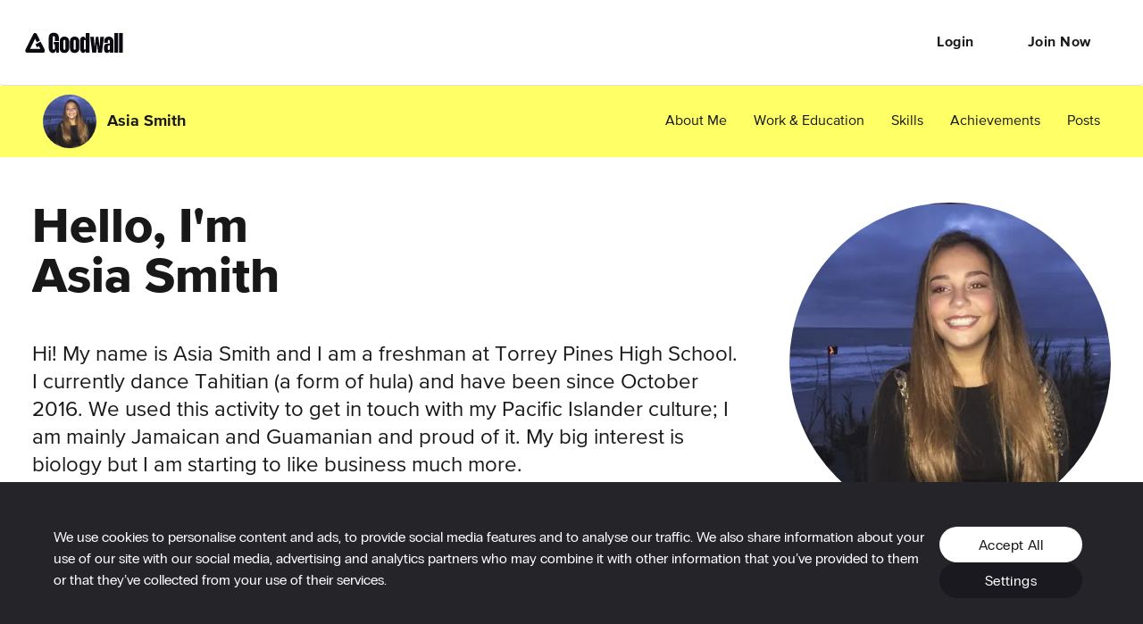

--- FILE ---
content_type: image/svg+xml
request_url: https://cdn2.goodwall.io/app/www/dist/libs/goodwall-felibs/public/app/images/cdn/homepages/2019v4/play-store.svg
body_size: 2345
content:
<svg xmlns="http://www.w3.org/2000/svg" width="185" height="54" viewBox="0 0 185 54">
    <defs>
        <linearGradient id="a" x1="91.783%" x2="-38.942%" y1="4.96%" y2="71.909%">
            <stop offset="0%" stop-color="#00A0FF"/>
            <stop offset=".66%" stop-color="#00A1FF"/>
            <stop offset="26.01%" stop-color="#00BEFF"/>
            <stop offset="51.22%" stop-color="#00D2FF"/>
            <stop offset="76.04%" stop-color="#00DFFF"/>
            <stop offset="100%" stop-color="#00E3FF"/>
        </linearGradient>
        <linearGradient id="b" x1="107.586%" x2="-130.492%" y1="50.016%" y2="50.016%">
            <stop offset="0%" stop-color="#FFE000"/>
            <stop offset="40.87%" stop-color="#FFBD00"/>
            <stop offset="77.54%" stop-color="#FFA500"/>
            <stop offset="100%" stop-color="#FF9C00"/>
        </linearGradient>
        <linearGradient id="c" x1="86.238%" x2="-50.131%" y1="118.549%" y2="297.303%">
            <stop offset="0%" stop-color="#FF3A44"/>
            <stop offset="100%" stop-color="#C31162"/>
        </linearGradient>
        <linearGradient id="d" x1="-18.801%" x2="42.094%" y1="-162.522%" y2="-80.255%">
            <stop offset="0%" stop-color="#32A071"/>
            <stop offset="6.85%" stop-color="#2DA771"/>
            <stop offset="47.62%" stop-color="#15CF74"/>
            <stop offset="80.09%" stop-color="#06E775"/>
            <stop offset="100%" stop-color="#00F076"/>
        </linearGradient>
    </defs>
    <g fill="none" fill-rule="nonzero">
        <path fill="#000" d="M178.148 54H6.852C3.085 54 0 50.96 0 47.25V6.75C0 3.04 3.085 0 6.852 0h171.296C181.915 0 185 3.04 185 6.75v40.5c0 3.71-3.085 6.75-6.852 6.75z"/>
        <path fill="#FFF" stroke="#FFF" stroke-width=".672" d="M65.597 13.568c0 1.133-.352 2.04-1.044 2.716-.797.802-1.834 1.206-3.105 1.206-1.215 0-2.252-.41-3.103-1.22-.852-.82-1.278-1.827-1.278-3.033 0-1.205.426-2.212 1.278-3.026.851-.816 1.888-1.226 3.103-1.226.605 0 1.181.12 1.732.344.548.226.995.531 1.318.907l-.735.716c-.564-.643-1.332-.96-2.315-.96-.886 0-1.654.299-2.306.9-.646.604-.969 1.386-.969 2.345 0 .96.323 1.749.969 2.352.652.595 1.42.9 2.306.9.94 0 1.732-.305 2.356-.907.411-.398.645-.947.706-1.65h-3.062v-.98h4.086c.049.213.063.418.063.616zM72.006 10.17h-3.731v2.577h3.364v.98h-3.364v2.578h3.731v.998h-4.787V9.172h4.787zM75.818 17.303h-1.014V10.17h-2.197v-.998h5.41v.998h-2.2zM82.757 17.303V9.172h1.265v8.131zM88.144 17.303h-1.006V10.17h-2.205v-.998h5.416v.998h-2.205zM100.852 16.257c-.808.823-1.81 1.233-3.004 1.233-1.202 0-2.203-.41-3.012-1.233-.806-.82-1.208-1.828-1.208-3.02 0-1.191.402-2.199 1.208-3.02.809-.822 1.81-1.232 3.012-1.232 1.188 0 2.19.41 2.998 1.24.813.827 1.215 1.827 1.215 3.012 0 1.192-.402 2.2-1.209 3.02zm-5.235-.681c.609.608 1.349.913 2.23.913.876 0 1.623-.305 2.224-.913.607-.61.915-1.39.915-2.339 0-.947-.308-1.729-.915-2.338-.601-.608-1.348-.914-2.223-.914-.882 0-1.622.306-2.23.914-.607.61-.915 1.39-.915 2.338 0 .948.308 1.73.914 2.339zM103.505 17.303V9.172h1.368l4.25 6.324h.05l-.05-1.563V9.172h1.126v8.131h-1.174l-4.452-6.636h-.05l.05 1.57v5.066z"/>
        <path fill="#FFF" d="M93.957 28.89c-3.21 0-5.833 2.46-5.833 5.854 0 3.365 2.623 5.85 5.833 5.85 3.217 0 5.84-2.485 5.84-5.85 0-3.394-2.623-5.853-5.84-5.853zm0 9.4c-1.761 0-3.277-1.464-3.277-3.546 0-2.11 1.516-3.549 3.277-3.549 1.762 0 3.284 1.438 3.284 3.549 0 2.082-1.522 3.546-3.284 3.546zm-12.727-9.4c-3.217 0-5.833 2.46-5.833 5.854 0 3.365 2.616 5.85 5.833 5.85 3.216 0 5.833-2.485 5.833-5.85 0-3.394-2.617-5.853-5.833-5.853zm0 9.4c-1.763 0-3.284-1.464-3.284-3.546 0-2.11 1.521-3.549 3.284-3.549 1.762 0 3.277 1.438 3.277 3.549 0 2.082-1.515 3.546-3.277 3.546zm-15.144-7.606v2.487h5.9c-.173 1.39-.634 2.412-1.342 3.124-.86.86-2.202 1.814-4.558 1.814-3.63 0-6.474-2.95-6.474-6.604 0-3.655 2.843-6.605 6.474-6.605 1.963 0 3.391.773 4.445 1.774l1.741-1.753c-1.474-1.417-3.435-2.506-6.186-2.506-4.979 0-9.163 4.078-9.163 9.09s4.184 9.09 9.163 9.09c2.69 0 4.712-.888 6.301-2.553 1.628-1.639 2.136-3.943 2.136-5.804 0-.578-.048-1.11-.134-1.554h-8.303zm61.927 1.929c-.48-1.31-1.961-3.722-4.978-3.722-2.99 0-5.48 2.371-5.48 5.853 0 3.278 2.464 5.85 5.767 5.85 2.67 0 4.211-1.638 4.845-2.593l-1.982-1.33c-.661.974-1.562 1.619-2.863 1.619-1.294 0-2.222-.597-2.816-1.773l7.775-3.239-.268-.665zm-7.927 1.948c-.067-2.256 1.74-3.412 3.036-3.412 1.015 0 1.876.51 2.163 1.242l-5.2 2.17zm-6.32 5.678h2.556v-17.2h-2.556v17.2zm-4.186-10.045h-.086c-.574-.684-1.669-1.303-3.056-1.303-2.911 0-5.573 2.573-5.573 5.871 0 3.28 2.662 5.833 5.573 5.833 1.387 0 2.482-.625 3.056-1.33h.086v.84c0 2.237-1.188 3.44-3.103 3.44-1.561 0-2.53-1.136-2.93-2.09l-2.223.934c.641 1.55 2.338 3.46 5.153 3.46 2.997 0 5.526-1.775 5.526-6.094V29.247h-2.423v.947zm-2.923 8.096c-1.762 0-3.236-1.484-3.236-3.528 0-2.062 1.474-3.567 3.236-3.567 1.735 0 3.104 1.505 3.104 3.567 0 2.044-1.369 3.528-3.104 3.528zm33.323-15.25h-6.113v17.199h2.549v-6.517h3.564c2.83 0 5.607-2.062 5.607-5.342 0-3.278-2.783-5.34-5.607-5.34zm.066 8.29h-3.63v-5.898h3.63c1.904 0 2.99 1.59 2.99 2.948 0 1.331-1.086 2.95-2.99 2.95zm15.758-2.472c-1.842 0-3.757.819-4.545 2.633l2.262.955c.487-.955 1.383-1.264 2.33-1.264 1.322 0 2.663.8 2.683 2.211v.181c-.461-.268-1.449-.666-2.663-.666-2.437 0-4.92 1.35-4.92 3.87 0 2.305 1.996 3.79 4.24 3.79 1.715 0 2.662-.78 3.256-1.686h.087v1.33h2.462v-6.598c0-3.05-2.262-4.756-5.192-4.756zm-.307 9.425c-.834 0-1.996-.416-1.996-1.457 0-1.33 1.449-1.842 2.703-1.842 1.122 0 1.649.25 2.33.578-.2 1.593-1.561 2.721-3.037 2.721zm14.469-9.048l-2.93 7.455h-.087l-3.03-7.455h-2.748l4.551 10.419-2.597 5.798h2.664l7.013-16.217h-2.836zm-22.978 11.004h2.556v-17.2h-2.556v17.2z"/>
        <path fill="url(#a)" d="M1.047 34.534c-.407-.42-.642-1.075-.642-1.922V2.392c0-.846.235-1.5.642-1.92l.1-.093 17.17 16.927v.4L1.148 34.633l-.1-.1z" transform="matrix(1 0 0 -1 13.214 43.811)"/>
        <path fill="url(#b)" d="M6.189 0L.547 5.828v.413l5.649 5.828.126-.076 6.69-3.927c1.909-1.115 1.909-2.948 0-4.07L6.322.076 6.189 0z" transform="matrix(1 0 0 -1 31.511 32.604)"/>
        <path fill="url(#c)" d="M23.66 12.075l-5.836 5.805L.6.746c.64-.67 1.686-.751 2.874-.081l20.185 11.41" transform="matrix(1 0 0 -1 14.23 44.83)"/>
        <path fill="url(#d)" d="M23.66 5.893L3.475 17.474c-1.188.674-2.233.592-2.874-.088L17.824 0l5.836 5.893z" transform="matrix(1 0 0 -1 14.23 26.49)"/>
    </g>
</svg>
